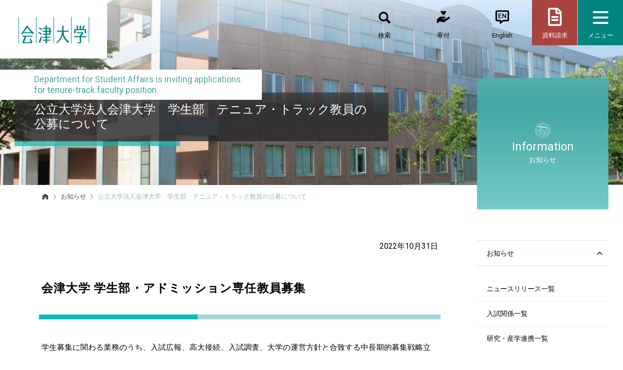

--- FILE ---
content_type: text/html
request_url: https://u-aizu.ac.jp/information/adm-recruit2022.html
body_size: 22180
content:
<!DOCTYPE html>
<html lang="ja">
<head>
    <meta charset="UTF-8">
    <meta http-equiv="X-UA-Compatible" content="IE=edge">

	<title>公立大学法人会津大学　学生部　テニュア・トラック教員の公募について｜会津大学 - University of Aizu</title>

	<meta name="viewport" content="width=device-width, initial-scale=1, viewport-fit=cover" />
	<meta name="format-detection" content="telephone=no" />

	<!--Article Specific Metadata-->
	<meta name="description" content="会津大学のオフィシャルサイトです。受験生向け情報、オープンキャンパス情報、学部・大学院の紹介、研究活動、公開講座など、会津大学の情報をご覧いただけます。" />


	<!-- Google Tag Manager by DISCO -->
	<script>(function(w,d,s,l,i){w[l]=w[l]||[];w[l].push({'gtm.start':
	new Date().getTime(),event:'gtm.js'});var f=d.getElementsByTagName(s)[0],
	j=d.createElement(s),dl=l!='dataLayer'?'&l='+l:'';j.async=true;j.src=
	'https://www.googletagmanager.com/gtm.js?id='+i+dl;f.parentNode.insertBefore(j,f);
	})(window,document,'script','dataLayer','GTM-N6GBQVC');</script>
	<!-- End Google Tag Manager by DISCO -->
	<!-- Global site tag (gtag.js) - Google Analytics -->
	<script async src="https://www.googletagmanager.com/gtag/js?id=UA-9975525-1"></script>
	<script>
  	window.dataLayer = window.dataLayer || [];
  	function gtag(){dataLayer.push(arguments);}
  	gtag('js', new Date());
	
  	gtag('config', 'UA-9975525-1');
	</script>

    <!-- Google tag (gtag.js) -->
    <script async src="https://www.googletagmanager.com/gtag/js?id=G-TSP8EZ3PJS"></script>
    <script>
    window.dataLayer = window.dataLayer || [];
    function gtag(){dataLayer.push(arguments);}
    gtag('js', new Date());

    gtag('config', 'G-TSP8EZ3PJS');
    </script>

    <meta name="facebook-domain-verification" content="7hd2699b7r4nchomrg3ilzzjmu31zh" />

<!-- Google Tag Manager -->
<script>(function(w,d,s,l,i){w[l]=w[l]||[];w[l].push({'gtm.start':
new Date().getTime(),event:'gtm.js'});var f=d.getElementsByTagName(s)[0],
j=d.createElement(s),dl=l!='dataLayer'?'&l='+l:'';j.async=true;j.src=
'https://www.googletagmanager.com/gtm.js?id='+i+dl;f.parentNode.insertBefore(j,f);
})(window,document,'script','dataLayer','GTM-NZQMZ49Z');</script>

	<!--Open Graph Metadata-->
	<meta property="og:title" content="公立大学法人会津大学　学生部　テニュア・トラック教員の公募について｜会津大学 - University of Aizu" />
	<meta property="og:type" content="website" />
	<meta property="og:url" content="https://u-aizu.ac.jp/information/adm-recruit2022.html" />
	<meta property="og:image" content="https://u-aizu.ac.jp/img/favicons/ogp.png" />
	<meta property="og:site_name" content="会津大学 - University of Aizu" />
	<meta property="og:description" content="会津大学のオフィシャルサイトです。受験生向け情報、オープンキャンパス情報、学部・大学院の紹介、研究活動、公開講座など、会津大学の情報をご覧いただけます。" />

	<meta property="og:locale" content="ja_JP" />


	<!-- Favicon -->
	<link rel="apple-touch-icon" sizes="180x180" href="/img/favicons/apple-touch-icon.png">
	<link rel="icon" type="image/png" sizes="32x32" href="/img/favicons/favicon-32x32.png">
	<link rel="icon" type="image/png" sizes="16x16" href="/img/favicons/favicon-16x16.png">
	<link rel="manifest" href="/img/favicons/site.webmanifest">
	<link rel="mask-icon" href="/img/favicons/safari-pinned-tab.svg" color="#5bbad5">
	<meta name="msapplication-TileColor" content="#da532c">
	<meta name="theme-color" content="#ffffff">

	<!-- Stylesheet -->
	<link rel="stylesheet" id="css-reboot"		href="/css/bootstrap-reboot.css?ver=4.3.1" type="text/css" media="all">
	<link rel="stylesheet" id="css-bootstrap"	href="/css/bootstrap.css?ver=4.3.1" type="text/css" media="all">
	<link rel="stylesheet" id="css-animate"		href="/css/animate.min.css?ver=3.7.2" type="text/css" media="all">
	<link rel="stylesheet" id="css-fontawesome" href="https://use.fontawesome.com/releases/v5.8.2/css/all.css" type="text/css" media="all">
	<link rel="stylesheet" id="css-slick"		href="/css/slick.css?ver=1.8.1" type="text/css" media="all">
	<link rel="stylesheet" id="css-slidertheme"	href="/css/slick-theme.css?ver=1.8.1" type="text/css" media="all">
	<link rel="stylesheet" id="css-common"		href="/css/common.css?ver=1.0.0" type="text/css" media="all">

	<link rel="stylesheet" id="css-page"		href="/css/page.css?ver=1.0.0" type="text/css" media="all">





	<!-- Javascript -->
	<script type="text/javascript" src="/js/lib/jquery-3.4.1.min.js"></script>
	<script type="text/javascript" src="/js/lib/bootstrap.min.js"></script>
	<script type="text/javascript" src="/js/lib/jquery.waypoints.min.js?ver=4.0.1"></script>
	<script type="text/javascript" src="/js/lib/slick.min.js?ver=1.8.1"></script>
	<script type="text/javascript" src="/js/lib/jquery-equal-height.min.js?ver=1.0.0"></script>	
	<script type="text/javascript" src="/js/common.js"></script>




	
</head>
<body class="lang-ja entry root_information " id="mast_head" >

	<!-- Google Tag Manager by DISCO(noscript) -->
	<noscript><iframe src="https://www.googletagmanager.com/ns.html?id=GTM-N6GBQVC"
	height="0" width="0" style="display:none;visibility:hidden"></iframe></noscript>
	<!-- End Google Tag Manager by DISCO(noscript) -->

<!-- Google Tag Manager (noscript) -->
<noscript><iframe src="https://www.googletagmanager.com/ns.html?id=GTM-NZQMZ49Z"
height="0" width="0" style="display:none;visibility:hidden"></iframe></noscript>
<!-- End Google Tag Manager (noscript) -->    

	<header class="site_header">
		<div class="site_header_wrap">
			<div class="site_header_in site_header_logo">
				<a href="/" class="logo"><img class="logo_img_sm" src="/img/common/logo02.svg" alt="会津大学 - University of Aizu" /><img class="logo_img" src="/img/common/logo01_ja.svg" alt="会津大学 - University of Aizu" /></a>
			<!-- /.site_header_logo --></div>
			<div class="site_header_in site_header_nav">
				<nav class="nav_top">
					<ul class="ul_row_btn ul_btn_nav">
					
						<li class="li_btn_item li_btn_item_search">
							<form id="form_search" role="search" action="/search.html">
								<a href="#" class="a_btn_item_link"><span class="li_btn_item_text">検索</span></a>
								<input name="q" type="text" class="input_form_search" placeholder="検索" />
								<input type="hidden" name="cx" value="016133288909534308562:0tw7q0rnkhu">
								<input type="hidden" name="ie" value="utf-8">
							</form>
						</li>
						<!--202402 tuika-->
						<li class="li_btn_item li_btn_item_donation">
							<span class="a_btn_item_link donation_toggle"><span class="li_btn_item_text">寄付</span></span>
							<div class="donation_toggle_bg">
								<a href="/information/post-20230140.html#anc01">学生支援寄附</a>
								<a href="/information/post-20230140.html#anc02">一般寄附</a>
							</div>
						</li>
						<!--/202402 tuika-->
						
						
						
							<li class="li_btn_item li_btn_item_language"><a href="https://u-aizu.ac.jp/en/information/adm-recruit2022.html" class="a_btn_item_link"><span class="li_btn_item_text">English</span></a></li>
						
						<!-- <li class="li_btn_item li_btn_item_language"><a href="/" class="a_btn_item_link"><span class="li_btn_item_text">English</span></a></li> -->
						<li class="li_btn_item li_btn_item_request"><a href="/materials/" class="a_btn_item_link"><span class="li_btn_item_text">資料請求</span></a></li>
						<li class="li_btn_item li_btn_item_menu"><button id="menu_toggle" class="c_hamburger c_hamburger_htx"><span class="c_hamburger_line"></span><span class="li_btn_item_text li_btn_item_menu_txt">メニュー</span></button></li>

					<!-- /.ul_row_btn --></ul>
					<div class="nav_wrap open">
						<ul class="ul_column_btn ul_btn_nav">
							
							<li class="li_btn_item li_btn_item_access"><a href="/access/" class="a_btn_item_link"><span class="li_btn_item_text">アクセス</span></a></li>
							<li class="li_btn_item li_btn_item_contact"><a href="/inquiry/" class="a_btn_item_link"><span class="li_btn_item_text">お問い合わせ</span></a></li>
							<li class="li_btn_item li_btn_item_fontsize"><button id="fontsize_toggle" class="a_btn_item_link"><span class="li_btn_item_text li_btn_item_fontsize_text">文字サイズ</span></button>
								<ul class="ul_fontsize">
									<li class="ul_fontsize_item"><button class="btn_size" data-font="8">小</button></li>
									<li class="ul_fontsize_item"><button class="btn_size active" data-font="10">中</button></li>
									<li class="ul_fontsize_item"><button class="btn_size" data-font="12">大</button></li>
								</ul>
							</li>
							<li class="li_btn_item li_btn_item_jc"><a href="https://www.jc.u-aizu.ac.jp" class="a_btn_item_link"><span class="li_btn_item_text">短期大学部</span></a></li>

						<!-- /.ul_column_btn --></ul>
						<ul class="ul_sns_btn ul_btn_nav">
							<li class="li_btn_item li_btn_item_facebook"><a href="https://www.facebook.com/univaizu/" class="a_btn_item_link"><i class="fab fa-facebook"></i></a></li>
							<li class="li_btn_item li_btn_item_youtube"><a href="https://www.youtube.com/user/univaizu" class="a_btn_item_link"><i class="fab fa-youtube"></i></a></li>
							<li class="li_btn_item li_btn_item_twitter"><a href="https://twitter.com/univ_aizu" class="a_btn_item_link"><i class="fab fa-twitter"></i></a></li>
							<!-- <li class="li_btn_item li_btn_item_instagram"><a href="https://page.line.me/u-aizu" class="a_btn_item_link"><i class="fab fa-line"></i></a></li> -->
							<!-- <li class="li_btn_item li_btn_item_instagram"><a href="/" class="a_btn_item_link"><i class="fab fa-instagram"></i></a></li> -->
						<!-- /.ul_sns_btn --></ul>
					<!-- /.nav_wrap --></div>
				<!-- /.nav_top --></nav>
			<!-- /.site_header_nav --></div>
		<!-- /.site_header_wrap --></div>
		
		
		<aside>
			<nav class="nav_mega_menu">
				<div class="mega_menu">

					<ul class="ul_by_target">

					<!-- /.ul_by_target --></ul>

					<ul class="ul_menu_1st">

					<!-- /.ul_menu_1st --></ul>

				<!-- /.mega_menu --></div>
			<!-- /.nav_mega_menu --></nav>
		</aside>
	</header>

	<main class="main" role="main">
		<div id="primary" class="content_area">

	


		
	
	
		
		
		
			
		
			
			
			
		
		
			
				
			
		
		
	
	


			<article>

				<!-- ページタイトル -->
				<div class="banner_container" style="background-image:url(https://u-aizu.ac.jp/files/global-head-information.jpg)">
					<div class="title_wrap">
						<h1 class="hl_title_primary">公立大学法人会津大学　学生部　テニュア・トラック教員の公募について</h1>
						<p class="p_title_secondary">Department for Student Affairs is inviting applications for tenure-track faculty position</p>
					<!-- /.title_wrap --></div>
					<div class="page_parent">
						<img src="/img/page/ico_page_base.svg" alt="お知らせ" class="img_parent_ico" />
						<p class="p_parent_title_en">Information</p>
						<p class="p_parent_title_jp">お知らせ</p>
					<!-- /.page_parent --></div>
				<!-- /.banner_container --></div>
				<!-- パンくずリスト -->
				<div class="container" id="breadcrumbs-wrap">
					<div class="breadcrumb">
	
	<span property="itemListElement" typeof="ListItem">
		
			<a href="/" class="breadcrumbs-home" alt="ホーム" title="ホーム"><svg width="32" height="32" viewBox="0 0 32 32" xmlns="http://www.w3.org/2000/svg" xmlns:xlink="http://www.w3.org/1999/xlink"><path fill="#494f4f" fill-rule="evenodd" stroke="none" d="M 16.006001 3.700001 L 4 12.277 L 4 27.016001 L 12.984 27.016001 L 12.984 19 L 19.021999 19 L 19.021999 27.016001 L 28.006001 27.016001 L 28.006001 12.277 L 16.006001 3.700001 Z"/></svg></a>
			
			
		
		<meta property="position" content="1">
	</span>
	<span class="separator"> &gt; </span>
	
	
	
	
	    
		
		
		
			
			
			
				
			
			
			
				<span property="itemListElement" typeof="ListItem"><a href="/information/">お知らせ</a><meta property="position" content="2"></span>
			
			<span class="separator"> &gt; </span>
			
			
			
			
			
			
				
			
			
				
				
				
			
				
			
			
	
		
		<span property="itemListElement" typeof="ListItem">
			<span property="name">公立大学法人会津大学　学生部　テニュア・トラック教員の公募について</span>
			<meta property="position" content="3">
		</span>
		
	

</div>

				
				<!-- /.container --></div>



<div class="contents_wrap">
	

<!-- 通常幅モード -->
<div class="container">
	<div class="row">


		<!-- メインコンテンツ -->
		<div class="main_contents col-sm-12 col-lg-9 order-sm-1">




	

	
	
		
	
	

		
		
		
			
			
		
	
	
	
		


	

	
	

	
	
	
		<p style="text-align: right;">2022年10月31日</p>
<h2><strong>会津大学 学生部・アドミッション専任教員募集</strong></h2>
<p> 学生募集に関わる業務のうち、入試広報、高大接続、入試調査、大学の運営方針と合致する中長期的募集戦略立案を中心的に担当するアドミッション専任教員（アドミッション・オフィサー）を募集します。<p>
<h3><span style="text-decoration: underline;"><strong>募集人員・応募要件・職務内容</strong> </span></h3>
<p><strong>募集人員: </strong><p> 
教授、上級准教授、もしくは准教授  1名（テニュアトラック）</br>
<p><strong>応募要件:</strong></strong><p>
<div style="margin-left: 3em;">
   <ol type="1">
  <li>日本の大学入試制度や入試動向に対する優れた知識と経験を保持している方</li>
  <li>高等教育機関、受験産業等での、大学入試に関わる実務経験がある方</li>
  <li>学内、学外関係者に対する調整力、交渉力、コミュニケーション力に優れている方</li>
  <li>優れた企画立案力、実行力を有する方</li>
  <li>会津大学の特徴や建学の理念を理解し、募集広報活動に意欲・熱意をもって長期的に取り組める方</li>
  <li>職務遂行に十分な日本語の会話と文書の作成能力を有する方（国籍は問わない）</li>
  <li>IT関連スキルを有する方（Webサイト等の制作・運用の経験者は歓迎）</li>
  <li>修士号（専門分野は問わない）を取得していることが望ましい。</li>
  </ol>
※英語能力については、メールを含む英語の読み書きに抵抗がなく、TOEICスコア 630 以上 または同程度<br>
</div>
</p>
<p><strong>主な職務内容:</strong></p>
<div style="margin-left: 3em;">
<ol type="1">
<li>入試広報の企画、立案、実施、効果検証</li>
<li>進学相談会、入試説明会、高校訪問、オープンキャンパス等の企画、資料作成、広報</li>
<li>本学の入学試験データと、志願者の増減、入学後の学修状況等の中長期に渡る分析</li>
<li>留学生も含んだ総合的学生募集・広報戦略を、データに基づき立案、提言</li>
<li>その他、入学者選抜に関する業務</li>
<li>その他、理事長が求める業務</li>
</ol>
   また、IR(Institutional Research) に関する業務を依頼することがある<br>
   註：当教員は、大学の職務である教育、研究、産学連携・地域貢献、大学運営のうち、アドミッション関係業務(上記1から6)を主担当とし、採用後は、学生部所属となる予定。
研究室、研究費の支給はないが、学内外の競争的研究費の応募資格は有する。
<br><br>
</div>
<p><strong>着任時期:</strong> 2023年4月1日 もしくは決定後できるだけ早い時期（応相談）</p>
<p></p>
<h3><span style="text-decoration: underline;"><strong>雇用</strong> </span></h3>
<p>- 3年間のテニュアトラック期間の後、評価を受け、資格があれば65歳の定年まで終身在職権（テニュア）が与えられます。</p>
<p>- 会津大学では教員の裁量労働時間制を採用しています。</p>
<p>- 給与等：資格・経験を考慮し、本学の規程に従って決定されます。</p>
<p>- 休日：土・日・祝日、年末年始（12月29日から1月3日）、年次有給休暇あり。</p>
<p>- 保険: 公立学校共済組合</p>
<p>- 公的年金、退職金制度あり</p>
<p>- 教員用公舎あり（大学から2.5 km）</p>
<p></p>

<h3><span style="text-decoration: underline;"><strong>提出書類</strong></span></h3>
<ul>
<li>会津大学学生部教員　応募様式 （日英語併記、様式１<a href="https://u-aizu.ac.jp/files/recruit/Admission_FacultyPosition_Form1.docx" target="_blank" rel="noopener noreferrer"><b>WORD</b></a>, <a href="https://u-aizu.ac.jp/files/recruit/Admission_FacultyPosition_Form1.pdf" target="_blank" rel="noopener noreferrer"><b>PDF</b></a>）</li>
<p>※応募者に関する照会ができる２名の方の氏名と連絡先を記載してください。<br>※英語資格検定試験の証明書があれば添付してください。</p>
<p></p>
<li>大学入試（大学院等も含む）実務経験の概要（日本語で1000字程度、形式自由）</li>
<li>本学のアドミッション専任教員として果たすことができる役割について（日本語で2500字程度、形式自由）</li>
</ul>
<p></p>

<h3><span style="text-decoration: underline;"><strong>提出先</strong></span></h3>
<p>全ての書類を一つのPDF文書にまとめて以下のシステムよりご提出ください。</p>
<p><a href="https://opmext.u-aizu.ac.jp/opmoas/webapp/" target="_blank" rel="noopener noreferrer"><b>https://opmext.u-aizu.ac.jp/opmoas/webapp/</b></a> </p>
なお、応募に当たっては本学の教育に関するポリシーなどについて、次のリンク先の記載をご確認ください。
<p><a href="https://u-aizu.ac.jp/curriculum/policy/" target="_blank" rel="noopener noreferrer"><b>https://u-aizu.ac.jp/curriculum/policy/</b></a> </p>
<p><a href="https://u-aizu.ac.jp/curriculum/undergraduate/outcomes/" target="_blank" rel="noopener noreferrer"><b>https://u-aizu.ac.jp/curriculum/undergraduate/outcomes/</b></a> </p>
<p>提出された個人情報は、本学個人情報の保護に関する規程に準じて適正に管理し、本選考以外の目的には使用いたしません。</p>



<h3><span style="text-decoration: underline;"><strong>選考内容</strong></span></h3>
<P>一次選考：書類審査</p>
<p>二次選考：面接及びプレゼンテーション</p>
<p>※自己紹介、大学入試に関する実務経験、会津大学に対する貢献に関するプレゼンテーション（30分以内）と、高校生対象の大学進学イベントで、会津大学の魅力を説明するという想定の模擬プレゼンテーション（15分程度）を行います。両プレゼンテーションとも、パワーポイント等でスライドを作成してください。</p>

<h3><span style="text-decoration: underline;"><strong>応募締切</strong></span></h3>
<p>2023年1月4日（水）</p>
<p></p>
<h3><span style="text-decoration: underline;"><strong>問い合わせ</strong></span></h3>
<p>E-mail: <span style="color: #0000ff;"><strong>adm-position[at]u-aizu.ac.jp</strong></span> </p>
<p>会津大学　企画運営室　周　穎慧</p>


		
			
		
	



		


























		<!-- /.main_contents --></div>




		
		
			
				
			
		
		
			
			
		<!-- コンテンツフッター -->
		
		<div class="contents_footer col-sm-12 order-sm-3 order-lg-4"> 
		
			<section>

			

				
				

			
			
				<div class="related_links">
					<h3 class="headline">関連リンク</h3>
				<!-- /.related_links --></div>

								
			

				
				
			
					
					
						
								<div class="author row">
									<div class="col-lg-12 col-xl-4">
										<h3 class="headline ib"><span>このページの内容に関する</span><span>お問い合わせ先</span></h3>
									</div>
									<div class="col-lg-12 col-xl-8">
										<dl><dt>総務予算課 総務係</dt><dd><a href="mailto:cl-general@u-aizu.ac.jp">cl-general@u-aizu.ac.jp</a></dd></dl>
									</div>
								<!-- /.author --></div>
						
					
			
				
			
			</section>

		<!-- /.contents_footer --></div>


		<!-- サブメニュー -->
		<nav class="nav_sub_menu col-sm-12 col-lg-3 order-sm-3 order-lg-2" role="complementary">
		<!-- /#snav --></nav>


	<!-- /.row --></div>
<!-- /.container --></div>
<!-- /.contents_wrap --></div>
</article>


		<!-- /#primary --></div>
	</main>

	<footer id="colophon" class="site_footer" role="contentinfo">
		<div class="site_footer_wrap">
			<div class="site_footer_in site_footer_nav">
				<nav class="nav_sitemap" aria-label="ウェブサイトのディレクトリ" role="navigation">



				<!-- /.nav_sitemap --></nav>
			<!-- /.site_footer_nav --></div>
			<div class="site_footer_in site_footer_logo">
				<a href="/" class="logo"><img class="logo_img" src="/img/common/logo03_ja.svg" alt="会津大学 The University of Aizu" /></a>
				<ul class="ul_sns_ico">
					<li class="li_ico_item li_ico_item_facebook"><a href="https://www.facebook.com/univaizu/" class="a_ico_item_link"><i class="fab fa-facebook"></i></a></li>
					<li class="li_ico_item li_ico_item_youtube"><a href="https://www.youtube.com/user/univaizu" class="a_ico_item_link"><i class="fab fa-youtube"></i></a></li>
					<li class="li_ico_item li_ico_item_twitter"><a href="https://twitter.com/univ_aizu" class="a_ico_item_link"><i class="fab fa-twitter"></i></a></li>
					<!-- <li class="li_ico_item li_ico_item_instagram"><a href="https://page.line.me/u-aizu" class="a_ico_item_link"><i class="fab fa-line"></i></a></li> -->
					<!-- <li class="li_ico_item li_ico_item_instagram"><a href="/" class="a_ico_item_link"><i class="fab fa-instagram"></i></a></li> -->
				<!-- /.ul_sns_ico --></ul>
				<p class="copyright">&copy; The University of Aizu. All Rights Reserved.</p>
			<!-- /.site_footer_logo --></div>
		<!-- /.site_footer_wrap --></div>
	</footer>
</body>

</html>

--- FILE ---
content_type: image/svg+xml
request_url: https://u-aizu.ac.jp/img/common/ico_arrow03.svg
body_size: 875
content:
<?xml version="1.0" encoding="UTF-8" standalone="no"?><!DOCTYPE svg PUBLIC "-//W3C//DTD SVG 1.1//EN" "http://www.w3.org/Graphics/SVG/1.1/DTD/svg11.dtd"><svg width="100%" height="100%" viewBox="0 0 32 32" version="1.1" xmlns="http://www.w3.org/2000/svg" xmlns:xlink="http://www.w3.org/1999/xlink" xml:space="preserve" xmlns:serif="http://www.serif.com/" style="fill-rule:evenodd;clip-rule:evenodd;stroke-linejoin:round;stroke-miterlimit:2;"><path id="ico_arrow03.svg" d="M5.2,19.955l10.442,-9.528c0.118,-0.073 0.25,-0.12 0.387,-0.138l0.01,-0c0.137,0.017 0.27,0.064 0.387,0.138l10.442,9.528c0.099,0.092 0.155,0.222 0.155,0.357c0,0.14 -0.06,0.273 -0.165,0.366l-1.317,1.522c-0.217,0.199 -0.553,0.203 -0.775,0.009l-8.734,-7.922l-8.732,7.921c-0.222,0.197 -0.561,0.193 -0.779,-0.008l-1.314,-1.52c-0.105,-0.093 -0.165,-0.226 -0.165,-0.366c0,-0.136 0.057,-0.267 0.158,-0.359Z"/></svg>

--- FILE ---
content_type: text/xml
request_url: https://u-aizu.ac.jp/sitedata.xml?_=1768567212689
body_size: 28539
content:
<?xml version="1.0" encoding="UTF-8"?>
<root>
<page id="7401">
<title>大学概要・取組</title>
<url>https://u-aizu.ac.jp/intro/</url>
<img>https://u-aizu.ac.jp/files/global-head-01.jpg</img>
<children level="1">
<page id="7450">
<title>ガイドブック</title>
<url>https://u-aizu.ac.jp/intro/guidebook/</url>
</page>
<page id="7402">
<title>会津大学の取り組み</title>
<url>https://u-aizu.ac.jp/intro/initiatives/</url>
<children level="2">
<page id="7403">
<title>グローバル化</title>
<url>https://u-aizu.ac.jp/intro/initiatives/globalization/</url>
</page>
<page id="7461">
<title>人材育成</title>
<url>https://u-aizu.ac.jp/intro/initiatives/human-resource/</url>
</page>
<page id="7462">
<title>地域振興・社会貢献</title>
<url>https://u-aizu.ac.jp/intro/initiatives/promotion/</url>
</page>
<page id="7463">
<title>研究・産学連携</title>
<url>https://u-aizu.ac.jp/intro/initiatives/cooperation/</url>
</page>
</children>
</page>
<page id="7437">
<title>学長あいさつ</title>
<url>https://u-aizu.ac.jp/intro/message/</url>
</page>
<page id="7438">
<title>大学概要</title>
<url>https://u-aizu.ac.jp/intro/outline/</url>
<children level="2">
<page id="7439">
<title>沿革</title>
<url>https://u-aizu.ac.jp/intro/outline/history/</url>
</page>
<page id="7440">
<title>行動規範</title>
<url>https://u-aizu.ac.jp/intro/outline/conduct/</url>
</page>
<page id="7464">
<title>法人情報</title>
<url>https://u-aizu.ac.jp/intro/outline/corporate/</url>
</page>
<page id="7465">
<title>財務情報</title>
<url>https://u-aizu.ac.jp/intro/outline/zaimu/</url>
</page>
<page id="7466">
<title>大学組織・委員会</title>
<url>https://u-aizu.ac.jp/intro/outline/organization/</url>
</page>
<page id="7467">
<title>教育情報の公表</title>
<url>https://u-aizu.ac.jp/intro/outline/educationalinfo/</url>
</page>
<page id="7468">
<title>認証評価結果</title>
<url>https://u-aizu.ac.jp/intro/outline/evaluation/</url>
</page>
<page id="7469">
<title>学生数及び教員数</title>
<url>https://u-aizu.ac.jp/intro/outline/number/</url>
</page>
<page id="7470">
<title>求める教員像・教員組織の編成方針</title>
<url>https://u-aizu.ac.jp/intro/outline/idealmember/</url>
</page>
</children>
</page>
<page id="7448">
<title>コンピュータ理工学とは</title>
<url>https://u-aizu.ac.jp/intro/about-cse/</url>
</page>
<page id="7449">
<title>教員紹介</title>
<url>https://u-aizu.ac.jp/intro/faculty/</url>
<children level="2">
<page id="7471">
<title>国際色豊かな教授陣</title>
<url>https://u-aizu.ac.jp/intro/faculty/members/</url>
</page>
<page id="7472">
<title>コンピュータ理工学部</title>
<url>https://u-aizu.ac.jp/intro/faculty/cse/</url>
</page>
<page id="7479">
<title>大学院</title>
<url>https://u-aizu.ac.jp/intro/faculty/graduate/</url>
</page>
<page id="7484">
<title>先端情報科学研究センター (CAIST)</title>
<url>https://u-aizu.ac.jp/intro/faculty/caist/</url>
</page>
<page id="7485">
<title>AIセンター</title>
<url>https://u-aizu.ac.jp/intro/faculty/ai-center/</url>
</page>
<page id="7486">
<title>宇宙情報科学研究センター (ARC-Space)</title>
<url>https://u-aizu.ac.jp/intro/faculty/arc-space/</url>
</page>
<page id="7487">
<title>情報センター (ISTC)</title>
<url>https://u-aizu.ac.jp/intro/faculty/istc/</url>
</page>
<page id="7488">
<title>産学イノベーションセンター (UBIC)</title>
<url>https://u-aizu.ac.jp/intro/faculty/ubic/</url>
</page>
<page id="7489">
<title>企画推進本部 (CPP)</title>
<url>https://u-aizu.ac.jp/intro/faculty/opm/</url>
</page>
<page id="7490">
<title>学生部</title>
<url>https://u-aizu.ac.jp/intro/faculty/studentaffair/</url>
</page>
<page id="7491">
<title>復興創生支援センター</title>
<url>https://u-aizu.ac.jp/intro/faculty/RACS/</url>
</page>
<page id="7492">
<title>グローバル推進本部</title>
<url>https://u-aizu.ac.jp/intro/faculty/sgufac/</url>
</page>
</children>
</page>
<page id="7493">
<title>キャンパスマップ</title>
<url>https://u-aizu.ac.jp/intro/campusmap/</url>
</page>
<page id="7494">
<title>SDGsの取り組み</title>
<url>https://u-aizu.ac.jp/intro/sdgs/</url>
</page>
<page id="7495">
<title>THE 大学ランキング</title>
<url>https://u-aizu.ac.jp/intro/ranking/</url>
</page>
<page id="7496">
<title>会津大学の強み</title>
<url>https://u-aizu.ac.jp/intro/strengths/</url>
<children level="2">
<page id="7497">
<title>コンピュータ環境は全国トップクラス</title>
<url>https://u-aizu.ac.jp/intro/strengths/computer-environment/</url>
</page>
</children>
</page>
<page id="7498">
<title>英語とプログラミング教育を重視する理由</title>
<url>https://u-aizu.ac.jp/intro/reasons/</url>
</page>
<page id="11997">
<title>会津大学女性活躍推進プログラム</title>
<url>https://u-aizu.ac.jp/intro/women-empowerment-program/</url>
</page>
</children>
</page>
<page id="7441">
<title>入試情報</title>
<url>https://u-aizu.ac.jp/admissions/</url>
<img>https://u-aizu.ac.jp/files/global-head-02.jpg</img>
<children level="1">
<page id="7442">
<title>学部入試情報</title>
<url>https://u-aizu.ac.jp/admissions/undergraduate/</url>
<children level="2">
<page id="7443">
<title>学部入試日程・定員</title>
<url>https://u-aizu.ac.jp/admissions/undergraduate/schedule/</url>
</page>
<page id="7500">
<title>出願状況</title>
<url>https://u-aizu.ac.jp/admissions/undergraduate/application/</url>
</page>
<page id="7499">
<title>学部合格発表</title>
<url>https://u-aizu.ac.jp/admissions/undergraduate/result/</url>
</page>
<page id="7501">
<title>学部入学者選抜実施状況</title>
<url>https://u-aizu.ac.jp/admissions/undergraduate/selectionresult/</url>
</page>
</children>
</page>
<page id="7502">
<title>大学院入試情報</title>
<url>https://u-aizu.ac.jp/admissions/graduate/</url>
<children level="2">
<page id="7503">
<title>大学院入試日程・定員</title>
<url>https://u-aizu.ac.jp/admissions/graduate/schedule/</url>
</page>
<page id="7504">
<title>博士前期課程</title>
<url>https://u-aizu.ac.jp/admissions/graduate/master/</url>
</page>
<page id="7505">
<title>博士後期課程</title>
<url>https://u-aizu.ac.jp/admissions/graduate/doctor/</url>
</page>
<page id="7506">
<title>大学院合格発表</title>
<url>https://u-aizu.ac.jp/admissions/graduate/result/</url>
</page>
</children>
</page>
<page id="7507">
<title>非正規生</title>
<url>https://u-aizu.ac.jp/admissions/others/</url>
</page>
<page id="7508">
<title>入学検定料・入学料・授業料</title>
<url>https://u-aizu.ac.jp/admissions/tuition/</url>
<children level="2">
<page id="11699">
<title>令和六年能登半島地震による被害に伴う2024年度入学検定料の免除措置について</title>
<url>https://u-aizu.ac.jp/admissions/tuition/menjo-kentei/</url>
</page>
<page id="7510">
<title>東日本大震災による被害に伴う2026年度入学生の入学料免除措置について</title>
<url>https://u-aizu.ac.jp/admissions/tuition/menjo-nyugaku/</url>
</page>
<page id="7511">
<title>東日本大震災による被害に伴う2025年度授業料（前後期分）の減免措置について</title>
<url>https://u-aizu.ac.jp/admissions/tuition/menjo/</url>
</page>
<page id="7512">
<title>経済的事由による授業料減免（2025年度後期分）について</title>
<url>https://u-aizu.ac.jp/admissions/tuition/menjo-seido/</url>
</page>
</children>
</page>
<page id="7513">
<title>オープンキャンパス</title>
<url>https://u-aizu.ac.jp/admissions/opencampus/</url>
<children level="2">
<page id="12162">
<title>オープンキャンパス 2025</title>
<url>https://u-aizu.ac.jp/admissions/opencampus/opencampus2025/</url>
</page>
<page id="11857">
<title>オープンキャンパス 2024</title>
<url>https://u-aizu.ac.jp/admissions/opencampus/opencampus2024/</url>
</page>
<page id="11430">
<title>オープンキャンパス 2023</title>
<url>https://u-aizu.ac.jp/admissions/opencampus/opencampus2023/</url>
</page>
</children>
</page>
<page id="7515">
<title>進学相談会</title>
<url>https://u-aizu.ac.jp/admissions/joint-forum/</url>
</page>
<page id="7613">
<title>受験生からのよくある質問</title>
<url>https://u-aizu.ac.jp/admissions/faq/</url>
</page>
</children>
</page>
<page id="7451">
<title>学生生活・支援</title>
<url>https://u-aizu.ac.jp/campus/</url>
<img>https://u-aizu.ac.jp/files/global-head-03.jpg</img>
<children level="1">
<page id="7455">
<title>寮･アパート</title>
<url>https://u-aizu.ac.jp/campus/apartment/</url>
<children level="2">
<page id="7516">
<title>創明寮入居者募集情報</title>
<url>https://u-aizu.ac.jp/campus/apartment/somei-house/</url>
</page>
</children>
</page>
<page id="7517">
<title>クラブ・サークル</title>
<url>https://u-aizu.ac.jp/campus/circles/</url>
</page>
<page id="7518">
<title>学園祭</title>
<url>https://u-aizu.ac.jp/campus/festival/</url>
</page>
<page id="7519">
<title>奨学金</title>
<url>https://u-aizu.ac.jp/campus/scholarship/</url>
</page>
<page id="7520">
<title>進路実績（学部）</title>
<url>https://u-aizu.ac.jp/campus/undergraduate/</url>
</page>
<page id="7521">
<title>進路実績（大学院）</title>
<url>https://u-aizu.ac.jp/campus/graduate/</url>
</page>
<page id="7523">
<title>海外留学・国際交流</title>
<url>https://u-aizu.ac.jp/campus/international/</url>
</page>
<page id="11867">
<title>バディプログラム</title>
<url>https://u-aizu.ac.jp/campus/folder2131/</url>
</page>
<page id="11883">
<title>学生の在留資格／ビザについて</title>
<url>https://u-aizu.ac.jp/campus/residencecard/</url>
</page>
<page id="7522">
<title>キャンパス周辺情報</title>
<url>https://u-aizu.ac.jp/campus/area-information/</url>
</page>
<page id="7524">
<title>学生支援</title>
<url>https://u-aizu.ac.jp/campus/support/</url>
<children level="2">
<page id="7525">
<title>修学支援室</title>
<url>https://u-aizu.ac.jp/campus/support/learningsupport/</url>
</page>
<page id="7526">
<title>学生相談室</title>
<url>https://u-aizu.ac.jp/campus/support/sco/</url>
</page>
<page id="7527">
<title>保健室</title>
<url>https://u-aizu.ac.jp/campus/support/nursesoffice/</url>
</page>
<page id="7528">
<title>クラスメンター制度</title>
<url>https://u-aizu.ac.jp/campus/support/classmentorsystem/</url>
</page>
<page id="7529">
<title>学会助成金</title>
<url>https://u-aizu.ac.jp/campus/support/financialaidconference/</url>
</page>
</children>
</page>
<page id="7530">
<title>授業以外でのプログラミング活動</title>
<url>https://u-aizu.ac.jp/campus/programming/</url>
</page>
</children>
</page>
<page id="7452">
<title>学部・大学院</title>
<url>https://u-aizu.ac.jp/curriculum/</url>
<img>https://u-aizu.ac.jp/files/global-head-04.jpg</img>
<children level="1">
<page id="7456">
<title>学部</title>
<url>https://u-aizu.ac.jp/curriculum/undergraduate/</url>
<children level="2">
<page id="10742">
<title>自立した技術者像、学習・教育到達目標</title>
<url>https://u-aizu.ac.jp/curriculum/undergraduate/outcomes/</url>
</page>
<page id="7531">
<title>カリキュラムの特色</title>
<url>https://u-aizu.ac.jp/curriculum/undergraduate/characteristic/</url>
</page>
<page id="7532">
<title>授業紹介</title>
<url>https://u-aizu.ac.jp/curriculum/undergraduate/course-introduction/</url>
</page>
<page id="7536">
<title>ベンチャー体験工房「会津IT日新館」</title>
<url>https://u-aizu.ac.jp/curriculum/undergraduate/aizuitnisshinkan/</url>
</page>
<page id="7537">
<title>シラバス</title>
<url>https://u-aizu.ac.jp/curriculum/undergraduate/syllabus/</url>
</page>
<page id="11410">
<title>会津大学の英語教育について</title>
<url>https://u-aizu.ac.jp/curriculum/undergraduate/englisheducation/</url>
</page>
<page id="11371">
<title>国際技術者育成プログラム</title>
<url>https://u-aizu.ac.jp/curriculum/undergraduate/iedprogram/</url>
</page>
<page id="7538">
<title>大学間単位互換</title>
<url>https://u-aizu.ac.jp/curriculum/undergraduate/credit-compatibility/</url>
</page>
<page id="7540">
<title>履修案内</title>
<url>https://u-aizu.ac.jp/curriculum/undergraduate/guide/</url>
</page>
<page id="7541">
<title>卒業論文</title>
<url>https://u-aizu.ac.jp/curriculum/undergraduate/thesis/</url>
</page>
<page id="7681">
<title>教職課程（一種免許状）</title>
<url>https://u-aizu.ac.jp/curriculum/undergraduate/teacher-certification/</url>
</page>
<page id="7539">
<title>テクニカルコミュニケーター（TC）専門課程</title>
<url>https://u-aizu.ac.jp/curriculum/undergraduate/tc/</url>
</page>
<page id="11803">
<title>教育の内部質保証 (quality assurance)</title>
<url>https://u-aizu.ac.jp/curriculum/undergraduate/-quality-assurance/</url>
</page>
</children>
</page>
<page id="7457">
<title>大学院</title>
<url>https://u-aizu.ac.jp/curriculum/graduate/</url>
<children level="2">
<page id="7542">
<title>大学院の案内</title>
<url>https://u-aizu.ac.jp/curriculum/graduate/introduction/</url>
</page>
<page id="7543">
<title>博士前期課程</title>
<url>https://u-aizu.ac.jp/curriculum/graduate/master/</url>
</page>
<page id="7544">
<title>博士後期課程</title>
<url>https://u-aizu.ac.jp/curriculum/graduate/doctoral/</url>
</page>
<page id="7545">
<title>論文博士</title>
<url>https://u-aizu.ac.jp/curriculum/graduate/ronpaku/</url>
</page>
<page id="7546">
<title>カリキュラム</title>
<url>https://u-aizu.ac.jp/curriculum/graduate/curriculum/</url>
</page>
<page id="7552">
<title>IT スペシャリスト（PM専攻）</title>
<url>https://u-aizu.ac.jp/curriculum/graduate/it-specialists/</url>
</page>
<page id="10981">
<title>教職課程（専修免許状）</title>
<url>https://u-aizu.ac.jp/curriculum/graduate/teacher-certification/</url>
</page>
</children>
</page>
<page id="7555">
<title>教育方針</title>
<url>https://u-aizu.ac.jp/curriculum/policy/</url>
<children level="2">
<page id="7556">
<title>アドミッション・ポリシー</title>
<url>https://u-aizu.ac.jp/curriculum/policy/admission/</url>
</page>
<page id="7557">
<title>カリキュラム・ポリシー</title>
<url>https://u-aizu.ac.jp/curriculum/policy/curriculum/</url>
</page>
<page id="7558">
<title>ディプロマ・ポリシー</title>
<url>https://u-aizu.ac.jp/curriculum/policy/diploma/</url>
</page>
</children>
</page>
<page id="7559">
<title>進路・就職</title>
<url>https://u-aizu.ac.jp/curriculum/career/</url>
</page>
<page id="7560">
<title>採用担当者様へ</title>
<url>https://u-aizu.ac.jp/curriculum/to-the-recruiter/</url>
</page>
<page id="7561">
<title>後援会</title>
<url>https://u-aizu.ac.jp/curriculum/supporter/</url>
</page>
<page id="7562">
<title>キャンパスカレンダー</title>
<url>https://u-aizu.ac.jp/curriculum/calendar/</url>
</page>
<page id="7563">
<title>就職支援</title>
<url>https://u-aizu.ac.jp/curriculum/careersupport/</url>
</page>
<page id="7564">
<title>会津大学外国人留学生後援会 (SAISUA)</title>
<url>https://u-aizu.ac.jp/curriculum/saisua/</url>
</page>
<page id="7566">
<title>学内向け情報</title>
<url>https://u-aizu.ac.jp/curriculum/internal/</url>
<children level="2">
<page id="11810">
<title>学生アルバイト管理システム</title>
<url>https://u-aizu.ac.jp/curriculum/internal/folder2126/</url>
</page>
<page id="7567">
<title>履修計画システム</title>
<url>https://u-aizu.ac.jp/curriculum/internal/course-planning/</url>
</page>
<page id="7568">
<title>学務システム</title>
<url>https://u-aizu.ac.jp/curriculum/internal/administration-system/</url>
</page>
<page id="7569">
<title>学習管理システム（LMS)</title>
<url>https://u-aizu.ac.jp/curriculum/internal/lms/</url>
</page>
<page id="7570">
<title>学生ガイダンス</title>
<url>https://u-aizu.ac.jp/curriculum/internal/student/</url>
</page>
<page id="7571">
<title>授業時間割</title>
<url>https://u-aizu.ac.jp/curriculum/internal/classschedule/</url>
</page>
<page id="7572">
<title>試験時間割</title>
<url>https://u-aizu.ac.jp/curriculum/internal/testschedule/</url>
</page>
<page id="7573">
<title>各種証明書</title>
<url>https://u-aizu.ac.jp/curriculum/internal/certification/</url>
</page>
<page id="7574">
<title>留学生向け情報</title>
<url>https://u-aizu.ac.jp/curriculum/internal/international/</url>
</page>
<page id="7575">
<title>教員ガイダンス</title>
<url>https://u-aizu.ac.jp/curriculum/internal/faculty/</url>
</page>
<page id="7576">
<title>会津大学ニュースアーカイブ</title>
<url>https://u-aizu.ac.jp/curriculum/internal/uoanewsarchives/</url>
</page>
</children>
</page>
</children>
</page>
<page id="7453">
<title>研究・産学連携</title>
<url>https://u-aizu.ac.jp/research/</url>
<img>https://u-aizu.ac.jp/files/global-head-05.jpg</img>
<children level="1">
<page id="11351">
<title>研究分野 : ロボット</title>
<url>https://u-aizu.ac.jp/research/robotics/</url>
</page>
<page id="11352">
<title>研究分野 : 宇宙</title>
<url>https://u-aizu.ac.jp/research/space/</url>
</page>
<page id="11353">
<title>研究分野 : 人工知能</title>
<url>https://u-aizu.ac.jp/research/ai/</url>
</page>
<page id="11354">
<title>研究分野 : 生体医工学</title>
<url>https://u-aizu.ac.jp/research/biomedical-engineering/</url>
</page>
<page id="11355">
<title>研究分野 : 情報セキュリティ</title>
<url>https://u-aizu.ac.jp/research/infomation-security/</url>
</page>
<page id="7458">
<title>研究一覧</title>
<url>https://u-aizu.ac.jp/research/researchlist/list</url>
</page>
<page id="7459">
<title>教員一覧</title>
<url>https://u-aizu.ac.jp/research/faculty/</url>
</page>
<page id="7577">
<title>共同研究</title>
<url>https://u-aizu.ac.jp/research/coresearch/</url>
</page>
<page id="11921">
<title>オープンラボ</title>
<url>https://u-aizu.ac.jp/research/openlab/</url>
</page>
<page id="7579">
<title>研究センター・クラスター紹介</title>
<url>https://u-aizu.ac.jp/research/introduction/</url>
<children level="2">
<page id="7580">
<title>先端情報科学研究センター (CAIST)</title>
<url>https://u-aizu.ac.jp/research/introduction/caist/</url>
</page>
<page id="7585">
<title>ベーシッククラスター（Bクラスター）</title>
<url>https://u-aizu.ac.jp/research/introduction/b-cluster/</url>
</page>
<page id="7590">
<title>宇宙情報科学研究センター（ARC-Space）</title>
<url>https://u-aizu.ac.jp/research/introduction/arc-space/</url>
</page>
<page id="7591">
<title>復興創生支援センター</title>
<url>https://u-aizu.ac.jp/research/introduction/uarc/</url>
</page>
<page id="7595">
<title>AIセンター (AI Center)</title>
<url>https://u-aizu.ac.jp/research/introduction/AI-center/</url>
</page>
</children>
</page>
<page id="7596">
<title>大学発ベンチャー創出</title>
<url>https://u-aizu.ac.jp/research/venture/</url>
</page>
<page id="7597">
<title>テクニカルレポート</title>
<url>https://u-aizu.ac.jp/research/techreport/</url>
</page>
<page id="11518">
<title>産学官連携協定締結</title>
<url>https://u-aizu.ac.jp/research/Collaboration/</url>
</page>
<page id="7598">
<title>研究倫理</title>
<url>https://u-aizu.ac.jp/research/prevention/</url>
</page>
</children>
</page>
<page id="7454">
<title>一般・地域</title>
<url>https://u-aizu.ac.jp/public/</url>
<img>https://u-aizu.ac.jp/files/global-head-06.jpg</img>
<children level="1">
<page id="7460">
<title>公開講座・出前講義</title>
<url>https://u-aizu.ac.jp/public/openclass/</url>
<children level="2">
<page id="12121">
<title>公開講座</title>
<url>https://u-aizu.ac.jp/public/openclass/publec/</url>
</page>
<page id="11474">
<title>教員派遣講座</title>
<url>https://u-aizu.ac.jp/public/openclass/dispatched/</url>
</page>
<page id="7601">
<title>出前講義</title>
<url>https://u-aizu.ac.jp/public/openclass/demae/</url>
</page>
<page id="7602">
<title>会津大学赤べこプログラム</title>
<url>https://u-aizu.ac.jp/public/openclass/aizuakabeko/</url>
</page>
</children>
</page>
<page id="7603">
<title>教職員採用情報</title>
<url>https://u-aizu.ac.jp/public/employment/</url>
</page>
<page id="7604">
<title>施設設備の利用</title>
<url>https://u-aizu.ac.jp/public/facilities/</url>
<children level="2">
<page id="7605">
<title>施設利用者への注意</title>
<url>https://u-aizu.ac.jp/public/facilities/notice/</url>
</page>
<page id="7606">
<title>情報処理センター</title>
<url>https://u-aizu.ac.jp/public/facilities/ipc/</url>
</page>
<page id="7607">
<title>附属図書館</title>
<url>https://u-aizu.ac.jp/public/facilities/library/</url>
</page>
<page id="7608">
<title>講堂・講義棟の利用</title>
<url>https://u-aizu.ac.jp/public/facilities/rules-hall/</url>
</page>
<page id="7609">
<title>体育施設の利用</title>
<url>https://u-aizu.ac.jp/public/facilities/rules-athletic/</url>
</page>
</children>
</page>
<page id="7610">
<title>大学見学</title>
<url>https://u-aizu.ac.jp/public/tour/</url>
</page>
<page id="7611">
<title>入札関係</title>
<url>https://u-aizu.ac.jp/public/tender/</url>
</page>
<page id="7612">
<title>公募事業採択一覧</title>
<url>https://u-aizu.ac.jp/public/project/</url>
</page>
</children>
</page>
<page id="7384">
<title>お知らせ</title>
<url>https://u-aizu.ac.jp/information/</url>
<img>https://u-aizu.ac.jp/files/global-head-information.jpg</img>
<children level="1">
<page id="7388">
<title>ニュースリリース一覧</title>
<url>https://u-aizu.ac.jp/information/newsrelease/</url>
</page>
<page id="7387">
<title>入試関係一覧</title>
<url>https://u-aizu.ac.jp/information/admissions/</url>
</page>
<page id="7392">
<title>研究・産学連携一覧</title>
<url>https://u-aizu.ac.jp/information/studies-collabos/</url>
</page>
<page id="7393">
<title>受賞・表彰一覧</title>
<url>https://u-aizu.ac.jp/information/awards/</url>
</page>
<page id="7395">
<title>学生の活躍一覧</title>
<url>https://u-aizu.ac.jp/information/activities/</url>
</page>
<page id="7396">
<title>学内向け一覧</title>
<url>https://u-aizu.ac.jp/information/students/</url>
</page>
<page id="7397">
<title>入札情報一覧</title>
<url>https://u-aizu.ac.jp/information/bidding/</url>
</page>
<page id="7398">
<title>採用情報一覧</title>
<url>https://u-aizu.ac.jp/information/recruitment/</url>
</page>
<page id="10748">
<title>国際交流一覧</title>
<url>https://u-aizu.ac.jp/information/international-exchange/</url>
</page>
<page id="10749">
<title>開催報告一覧</title>
<url>https://u-aizu.ac.jp/information/event-report/</url>
</page>
<page id="7399">
<title>その他一覧</title>
<url>https://u-aizu.ac.jp/information/others/</url>
</page>
</children>
</page>
<page id="7404">
<title>イベント</title>
<url>https://u-aizu.ac.jp/events/</url>
<img>https://u-aizu.ac.jp/files/global-head-event.jpg</img>
<children level="1">
<page id="7406">
<title>一般向け一覧</title>
<url>https://u-aizu.ac.jp/events/visitors/</url>
</page>
<page id="7408">
<title>卒業生向け一覧</title>
<url>https://u-aizu.ac.jp/events/alumni/</url>
</page>
<page id="7405">
<title>在学生向け一覧</title>
<url>https://u-aizu.ac.jp/events/students/</url>
</page>
<page id="7407">
<title>保護者向け一覧</title>
<url>https://u-aizu.ac.jp/events/parents/</url>
</page>
</children>
</page>
<page id="7409">
<title>UoA STORIES</title>
<url>https://u-aizu.ac.jp/stories/</url>
<img>https://u-aizu.ac.jp/files/global-head-stories.jpg</img>
<children level="1">
<page id="7410">
<title>グローバル化一覧</title>
<url>https://u-aizu.ac.jp/stories/globalization/</url>
</page>
<page id="7411">
<title>人材育成一覧</title>
<url>https://u-aizu.ac.jp/stories/human-resource-development/</url>
</page>
<page id="7412">
<title>地域振興・社会貢献一覧</title>
<url>https://u-aizu.ac.jp/stories/promotions/</url>
</page>
<page id="7413">
<title>研究・産学連携一覧</title>
<url>https://u-aizu.ac.jp/stories/researches-collaborations/</url>
</page>
</children>
</page>
<page id="7431">
<title>受験生の方へ</title>
<url>https://u-aizu.ac.jp/for-prospective/</url>
<img></img>
</page>
<page id="7432">
<title>研究者の方へ</title>
<url>https://u-aizu.ac.jp/for-researchers/</url>
<img></img>
</page>
<page id="7433">
<title>一般・地域の方へ</title>
<url>https://u-aizu.ac.jp/for-public/</url>
<img></img>
</page>
<page id="7434">
<title>企業の方へ</title>
<url>https://u-aizu.ac.jp/for-companies/</url>
<img></img>
</page>
<page id="7435">
<title>卒業生の方へ</title>
<url>https://u-aizu.ac.jp/for-alumni/</url>
<img></img>
</page>
<page id="7436">
<title>在学生・教職員の方へ</title>
<url>https://u-aizu.ac.jp/for-current/</url>
<img></img>
</page>
<page id="10963">
<title>ピックアップ一覧</title>
<url>https://u-aizu.ac.jp/pickup/</url>
<img></img>
</page>
<page id="11349">
<title>研究ヘッドライン一覧</title>
<url>https://u-aizu.ac.jp/research-headline/</url>
<img></img>
</page>
<page id="7430">
<title>募集要項･資料請求</title>
<url>https://u-aizu.ac.jp/materials/</url>
<img></img>
</page>
<page id="7429">
<title>交通アクセス</title>
<url>https://u-aizu.ac.jp/access/</url>
<img>https://u-aizu.ac.jp/files/global-head-access.jpg</img>
</page>
<page id="7428">
<title>お問い合わせ</title>
<url>https://u-aizu.ac.jp/inquiry/</url>
<img></img>
<children level="1">
<page id="7712">
<title>お問い合わせフォーム</title>
<url>https://u-aizu.ac.jp/inquiry/contact/</url>
</page>
</children>
</page>
<!-- 子ブログ -->
<page id="11568">
<title>ご挨拶・祝辞</title>
<url>https://u-aizu.ac.jp/message/</url>
<img></img>
</page>
<page id="11567">
<title>2013年度</title>
<url>https://u-aizu.ac.jp/history/2013.html</url>
<img></img>
</page>
<page id="11566">
<title>2014年度</title>
<url>https://u-aizu.ac.jp/history/2014.html</url>
<img></img>
</page>
<page id="11565">
<title>2015年度</title>
<url>https://u-aizu.ac.jp/history/2015.html</url>
<img></img>
</page>
<page id="11564">
<title>2016年度</title>
<url>https://u-aizu.ac.jp/history/2016.html</url>
<img></img>
</page>
<page id="11563">
<title>2017年度</title>
<url>https://u-aizu.ac.jp/history/2017.html</url>
<img></img>
</page>
<page id="11562">
<title>2018年度</title>
<url>https://u-aizu.ac.jp/history/2018.html</url>
<img></img>
</page>
<page id="11561">
<title>2019年度</title>
<url>https://u-aizu.ac.jp/history/2019.html</url>
<img></img>
</page>
<page id="11560">
<title>2020年度</title>
<url>https://u-aizu.ac.jp/history/2020.html</url>
<img></img>
</page>
<page id="11559">
<title>2021年度</title>
<url>https://u-aizu.ac.jp/history/2021.html</url>
<img></img>
</page>
<page id="11558">
<title>2022年度</title>
<url>https://u-aizu.ac.jp/history/2022.html</url>
<img></img>
</page>
<page id="7416">
<title>創造力実践プログラム</title>
<url>https://u-aizu.ac.jp/enpit/</url>
<img>https://u-aizu.ac.jp/files/global-head-enpit.png</img>
<children level="1">
<page id="7418">
<title>創造力実践プログラム概要</title>
<url>https://u-aizu.ac.jp/enpit/overview/</url>
</page>
<page id="7419">
<title>カリキュラム・スケジュール</title>
<url>https://u-aizu.ac.jp/enpit/curriculum/</url>
</page>
<page id="7420">
<title>受講学生の声</title>
<url>https://u-aizu.ac.jp/enpit/voices/</url>
</page>
<page id="7421">
<title>活動実績</title>
<url>https://u-aizu.ac.jp/enpit/records/</url>
</page>
<page id="7422">
<title>参加申込</title>
<url>https://u-aizu.ac.jp/enpit/registration/</url>
</page>
<page id="7423">
<title>履修について</title>
<url>https://u-aizu.ac.jp/enpit/courses/</url>
</page>
<page id="7424">
<title>参加校・連携企業</title>
<url>https://u-aizu.ac.jp/enpit/partners/</url>
</page>
<page id="7425">
<title>トピックス</title>
<url>https://u-aizu.ac.jp/enpit/topics/</url>
</page>
</children>
</page>
<!-- その他 -->
<page id="others">
<title>その他のページ</title>
<children level="1">
<page id="7400">
<title>サイトマップ</title>
<url>/sitemap/</url>
</page>
<page id="7426">
<title>サイトポリシー</title>
<url>/policy.html</url>
</page>
<page id="7427">
<title>プライバシーポリシー</title>
<url>/privacy.html</url>
</page>
</children>
</page>
</root>


--- FILE ---
content_type: image/svg+xml
request_url: https://u-aizu.ac.jp/img/common/ico_menu_access02.svg
body_size: 1287
content:
<?xml version="1.0" encoding="UTF-8" standalone="no"?><!DOCTYPE svg PUBLIC "-//W3C//DTD SVG 1.1//EN" "http://www.w3.org/Graphics/SVG/1.1/DTD/svg11.dtd"><svg width="100%" height="100%" viewBox="0 0 120 180" version="1.1" xmlns="http://www.w3.org/2000/svg" xmlns:xlink="http://www.w3.org/1999/xlink" xml:space="preserve" xmlns:serif="http://www.serif.com/" style="fill-rule:evenodd;clip-rule:evenodd;stroke-linejoin:round;stroke-miterlimit:2;"><path id="ico_access01.svg" d="M60.005,105.011c-20.849,-0 -38.006,-17.157 -38.006,-38.006c0,-20.849 17.157,-38.006 38.006,-38.006c20.849,-0 38.006,17.157 38.006,38.006l0,0.006c0,20.846 -17.154,38 -38,38c-0.002,0 -0.004,0 -0.006,0Zm14.837,-56.729l-21.422,9.793c-1.004,0.52 -1.823,1.339 -2.343,2.343l-9.794,21.422c-0.176,0.383 -0.267,0.8 -0.267,1.222c0,1.609 1.325,2.934 2.934,2.934c0.422,-0 0.838,-0.091 1.221,-0.266l21.423,-9.794c1.001,-0.521 1.818,-1.338 2.338,-2.34l9.794,-21.438c0.175,-0.382 0.266,-0.798 0.266,-1.218c-0,-1.605 -1.321,-2.926 -2.926,-2.926c-0.423,-0 -0.84,0.091 -1.224,0.268Zm-18.207,22.07c-0.89,-0.89 -1.391,-2.099 -1.391,-3.359c0,-2.605 2.144,-4.75 4.75,-4.75c2.606,0 4.75,2.145 4.75,4.75c0,1.26 -0.501,2.469 -1.391,3.359c-0.89,0.891 -2.099,1.392 -3.359,1.392c-1.26,0 -2.469,-0.501 -3.359,-1.392Z" style="fill:#000;"/></svg>

--- FILE ---
content_type: image/svg+xml
request_url: https://u-aizu.ac.jp/img/common/ico_menu_donation01.svg
body_size: 1185
content:
<?xml version="1.0" encoding="utf-8"?>
<!-- Generator: Adobe Illustrator 27.8.1, SVG Export Plug-In . SVG Version: 6.00 Build 0)  -->
<svg version="1.1" id="レイヤー_1" xmlns:serif="http://www.serif.com/"
	 xmlns="http://www.w3.org/2000/svg" xmlns:xlink="http://www.w3.org/1999/xlink" x="0px" y="0px" viewBox="0 0 725.2 1080"
	 style="enable-background:new 0 0 725.2 1080;" xml:space="preserve">
<g>
	<g>
		<g>
			<path d="M364.2,277.2c4.9-14.2,17.2-21,30.9-21c16.4,0,29,12.3,29,27.1c0,17.9-10.9,31.2-22.1,43.3c-10.7,11.6-32.3,32-37.8,36.9
				h-0.3c-5.5-4.9-26.9-25.3-37.6-36.9c-11.2-12.2-22.1-25.4-22.1-43.3c0-15.1,13-27.1,29.1-27.1c13.6,0,25.7,6.8,30.6,21H364.2z"/>
		</g>
	</g>
	<path d="M514.3,409.7c-6.9-10.3-20.9-13-31.2-6L408,454.4h-73.8c-0.3,0-0.6,0.1-0.9,0.1h-0.1c-0.3,0.1-0.9,0.2-1.5-0.3
		c-2-0.7-2.9-2.5-2.9-4.4c-0.2-0.9-0.1-1.9,0.2-2.7c0.1-1.1,0.4-2.1,1.1-2.9c0.7-1.5,2-2.6,4.1-2.6c0.1,0,0.2,0,0.3,0l0.1-0.1h52
		c12.4,0,22.4-10,22.4-22.4s-10-22.4-22.4-22.4h-74.4c-1.8,0-45.1,0.4-73.9,33.3c-9.3,10.6-20.9,23-31.2,33.7v95.5
		c2.4-0.7,4.8-1.8,6.9-3.4l65-48l82.5,22.7c6.3,1.7,13.1,0.6,18.5-3l128.2-86.6C518.5,434,521.2,420,514.3,409.7z"/>
</g>
</svg>


--- FILE ---
content_type: image/svg+xml
request_url: https://u-aizu.ac.jp/img/common/ico_breadcrumb_arrow01.svg
body_size: 911
content:
<?xml version="1.0" encoding="UTF-8" standalone="no"?><!DOCTYPE svg PUBLIC "-//W3C//DTD SVG 1.1//EN" "http://www.w3.org/Graphics/SVG/1.1/DTD/svg11.dtd"><svg width="100%" height="100%" viewBox="0 0 32 32" version="1.1" xmlns="http://www.w3.org/2000/svg" xmlns:xlink="http://www.w3.org/1999/xlink" xml:space="preserve" xmlns:serif="http://www.serif.com/" style="fill-rule:evenodd;clip-rule:evenodd;stroke-linejoin:round;stroke-miterlimit:2;"><path id="ico_bread_crumb_arrow01.svg" d="M12.045,26.8l9.528,-10.442c0.073,-0.118 0.12,-0.25 0.138,-0.387l0,-0.01c-0.017,-0.137 -0.064,-0.27 -0.138,-0.387l-9.528,-10.44c-0.092,-0.099 -0.222,-0.155 -0.357,-0.155c-0.14,-0 -0.273,0.06 -0.366,0.165l-1.522,1.315c-0.199,0.217 -0.203,0.553 -0.009,0.775l7.922,8.734l-7.921,8.732c-0.194,0.222 -0.19,0.558 0.009,0.775l1.52,1.314c0.093,0.106 0.226,0.166 0.367,0.166c0.135,0 0.265,-0.056 0.357,-0.155Z" style="fill:#a7b1b1;"/></svg>

--- FILE ---
content_type: image/svg+xml
request_url: https://u-aizu.ac.jp/img/common/ico_menu_language_en01.svg
body_size: 1222
content:
<?xml version="1.0" encoding="UTF-8" standalone="no"?><!DOCTYPE svg PUBLIC "-//W3C//DTD SVG 1.1//EN" "http://www.w3.org/Graphics/SVG/1.1/DTD/svg11.dtd"><svg width="100%" height="100%" viewBox="0 0 120 180" version="1.1" xmlns="http://www.w3.org/2000/svg" xmlns:xlink="http://www.w3.org/1999/xlink" xml:space="preserve" xmlns:serif="http://www.serif.com/" style="fill-rule:evenodd;clip-rule:evenodd;stroke-linejoin:round;stroke-miterlimit:2;"><path id="speech_balloons" d="M81,85l-16.228,0l-12.334,9.666c-0.251,0.148 -0.538,0.227 -0.829,0.227c-0.808,-0 -1.5,-0.6 -1.614,-1.4l0,-8.493l-10.995,0c-3.292,0 -6,-2.708 -6,-6l0,-32c0,-3.292 2.708,-6 6,-6l42,0c3.292,0 6,2.708 6,6l0,32c0,3.292 -2.708,6 -6,6Zm0,-36c0,-1.097 -0.903,-2 -2,-2l-38,0c-1.097,0 -2,0.903 -2,2l0,28c0,1.097 0.903,2 2,2l14,0l0,5.217c-0.015,0.585 0.166,0.787 0.485,0.783c0.036,0.003 0.071,0.003 0.107,0c0.132,-0.019 0.262,-0.053 0.387,-0.1l6.958,-5.9l16.063,0c1.097,0 2,-0.903 2,-2l0,-28Z"/><path id="EN" d="M55.778,61.451l-7.592,0l0,-5.1l8.785,0l0,-2.59l-12,0l0,18.481l12.089,0l0,-2.564l-8.874,0l0,-5.688l7.592,0l0,-2.539Zm19.211,-7.693l-3.189,0l-0,13.165l-8.263,-13.165l-3.212,0l-0,18.484l3.212,0l-0,-13.114l8.239,13.114l3.212,0l0,-18.484l0.001,0Z"/></svg>